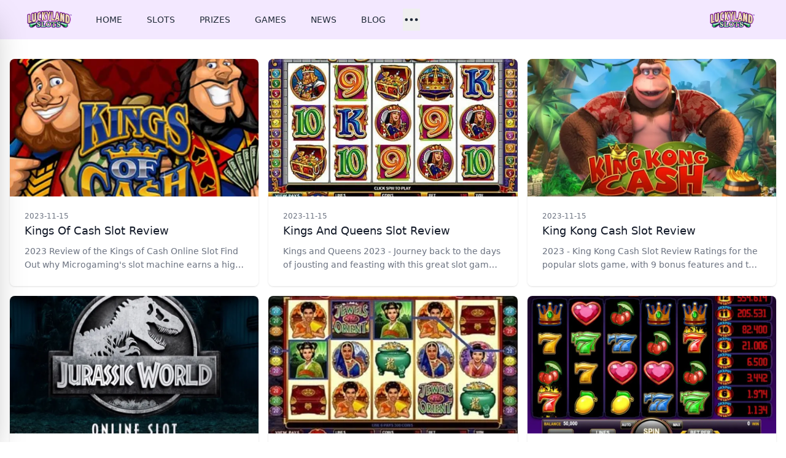

--- FILE ---
content_type: text/html; charset=utf-8
request_url: https://luckylandonline.com/categories/online-slots/page/13/
body_size: 6605
content:
<!doctype html>
<html lang="en">
<head>
  <meta charset="UTF-8" />
  <meta name="viewport" content="width=device-width, initial-scale=1.0" />
  <meta name="description" content="LuckyLand Slots Online No Purchase Necessary. Void where prohibited by law. See Terms and Conditions. Spin, Win, Lucky, …">
  <meta property="og:site_name" content="LuckyLand Slots Online" />
  <meta property="og:locale" content="en_US" />
  <meta property="og:type" content="website" /><meta name="robots" content="index, follow" />
  <meta name="googlebot" content="index, follow, max-snippet:-1, max-image-preview:large, max-video-preview:-1" />
  <meta name="bingbot" content="index, follow, max-snippet:-1, max-image-preview:large, max-video-preview:-1" /><link rel="canonical" href="https://luckylandonline.com/categories/online-slots/page/13/" />
  <meta property="og:updated_time" content="2024-01-08T21:30:34.065648261+00:00" />
  <meta property="og:url" content="https://luckylandonline.com/categories/online-slots/page/13/" />
  <meta name="twitter:url" content="https://luckylandonline.com/categories/online-slots/page/13/" />
  <meta property="og:description" content="LuckyLand Slots Online No Purchase Necessary. Void where prohibited by law. See Terms and Conditions. Spin, Win, Lucky, Fun, Free, Slots, Games, Sweeps Coin, cash prizes, cashout legally" />
  <meta name="twitter:description" content="LuckyLand Slots Online No Purchase Necessary. Void where prohibited by law. See Terms and Conditions. Spin, Win, Lucky, Fun, Free, Slots, Games, Sweeps Coin, cash prizes, cashout legally" />
  <meta property="og:title" content="LuckyLand Slots Online" />
  <meta name="twitter:title" content="LuckyLand Slots Online" />

<title>LuckyLand Slots Online | LuckyLand Slots Online No Purchase Necessary. Void where prohibited by law. See Terms and Conditions. Spin, Win, Lucky, Fun, Free, Slots, Games, Sweeps Coin, cash prizes, cashout legally</title>
<link rel="icon" type="image/png" href="https://luckylandonline.com/icons/lucyland-slots-favicon.png" />

<script src="https://cdn.tailwindcss.com"></script>

<style type="text/css">
  #page-content {  }
  #page-content h1 ,#page-content h2 ,#page-content h3 ,#page-content h4 , #page-content h5  { font-size: 1.1rem;font-weight: bold; color: #0055A4; }
  #page-content p { padding: 0.8rem 0rem; }
  #page-content b ,#page-content strong { font-weight: bold; }
  #page-content a { font-weight: bold; color: #CF142B;}
  #page-content img { padding: 0.8rem 0rem; }
</style>
<link rel="alternate" type="application/atom+xml" title="LuckyLand Slots Online Atom/RSS Feed" href="https://luckylandonline.com/atom.xml" />
<script async src="https://www.googletagmanager.com/gtag/js?id=G-J57GTVSGFE"></script>
  <script>
    window.dataLayer = window.dataLayer || [];
    function gtag(){dataLayer.push(arguments);}
    gtag('js', new Date());

    gtag('config', 'G-J57GTVSGFE');
  </script>
<script type="text/javascript">
    (function(c,l,a,r,i,t,y){
        c[a]=c[a]||function(){(c[a].q=c[a].q||[]).push(arguments)};
        t=l.createElement(r);t.async=1;t.src="https://www.clarity.ms/tag/"+i;
        y=l.getElementsByTagName(r)[0];y.parentNode.insertBefore(t,y);
    })(window, document, "clarity", "script", "jrqez37fy2");
</script>
</head>
<body class="dark:bg-gray-700 flex flex-col h-screen justify-between">
  <nav id="navbar" class="bg-purple-100 dark:bg-gray-800">
    <div class="max-w-7xl mx-auto px-2 sm:px-6 lg:px-8">
      <div class="relative flex items-center justify-between h-16">
        <div class="flex items-center sm:hidden">
          <!-- Mobile menu button-->
          <button id="toggle-mobile-menu" type="button" class="inline-flex items-center justify-center p-2 rounded-md text-gray-400 hover:text-white hover:bg-purple-700 focus:outline-none focus:ring-2 focus:ring-inset focus:ring-white" aria-controls="mobile-menu" aria-expanded="false">
            <span class="sr-only">Open main menu</span>
            <svg class="block h-6 w-6" xmlns="http://www.w3.org/2000/svg" fill="none" viewBox="0 0 24 24" stroke="currentColor" aria-hidden="true">
              <path stroke-linecap="round" stroke-linejoin="round" stroke-width="2" d="M4 6h16M4 12h16M4 18h16" />
            </svg>
            <svg class="hidden h-6 w-6" xmlns="http://www.w3.org/2000/svg" fill="none" viewBox="0 0 24 24" stroke="currentColor" aria-hidden="true">
              <path stroke-linecap="round" stroke-linejoin="round" stroke-width="2" d="M6 18L18 6M6 6l12 12" />
            </svg>
          </button>
        </div>
        <div class="flex-1 flex items-center">
          <div class="flex-shrink-0 flex items-center ml-2">
          <div class="flex flex-shrink-0 items-center">
            <a href="https://luckylandonline.com" class="text-xl text-gray-800 dark:text-white"><img class="h-8 w-auto" src=" &#x2F;icons&#x2F;lucyland-slots-logo.png" alt="LuckyLand Slots Online"></a>
          </div>
          </div>
          <div class="hidden sm:block sm:ml-6">
            <div class="nav-links flex space-x-4">
                    <a href="/" class="text-gray-800 dark:text-gray-300 hover:bg-purple-700 hover:text-white px-3 py-2 rounded-md text-sm font-medium">HOME</a>
                    <a href="/slots" class="text-gray-800 dark:text-gray-300 hover:bg-purple-700 hover:text-white px-3 py-2 rounded-md text-sm font-medium">SLOTS</a>
                    <a href="/prizes" class="text-gray-800 dark:text-gray-300 hover:bg-purple-700 hover:text-white px-3 py-2 rounded-md text-sm font-medium">PRIZES</a>
                    <a href="/games" class="text-gray-800 dark:text-gray-300 hover:bg-purple-700 hover:text-white px-3 py-2 rounded-md text-sm font-medium">GAMES</a>
                    <a href="/news" class="text-gray-800 dark:text-gray-300 hover:bg-purple-700 hover:text-white px-3 py-2 rounded-md text-sm font-medium">NEWS</a>
                    <a href="/blog" class="text-gray-800 dark:text-gray-300 hover:bg-purple-700 hover:text-white px-3 py-2 rounded-md text-sm font-medium">BLOG</a>
              <!-- Button (sidebar) -->
              <button id="toggle-sidebar">
                <svg class="w-7 h-7 text-gray-800 dark:text-gray-300" fill="none" stroke="currentColor" viewBox="0 0 24 24" xmlns="http://www.w3.org/2000/svg">
                  <path stroke-linecap="round" stroke-linejoin="round" stroke-width="2" d="M5 12h.01M12 12h.01M19 12h.01M6 12a1 1 0 11-2 0 1 1 0 012 0zm7 0a1 1 0 11-2 0 1 1 0 012 0zm7 0a1 1 0 11-2 0 1 1 0 012 0z"></path>
                </svg>
              </button>
            </div>
          </div>


          <div class="flex ml-auto relative items-center sm:mr-4">
            <a href=""><img class="h-8 w-auto" src="/icons/lucyland-slots-logo.png" alt="LuckyLand Slots Online"></a>
          </div>

          
        <!-- Sidebar Menu -->
          <div id="sidebar" class="nav-links -translate-x-full flex flex-col pt-6 p-2 text-2xl text-black dark:text-gray-200 bg-gray-200 dark:bg-gray-900 transform top-0 left-0 w-64 bg-white fixed h-full overflow-auto ease-in-out transition-all duration-300 z-30 shadow-2xl">
            <a href="/categories" class="text-gray-800 dark:text-gray-300 hover:bg-gray-700 hover:text-white px-3 py-2 rounded-md text-sm font-medium">Categories</a>
            <a href="/tags" class="text-gray-800 dark:text-gray-300 hover:bg-gray-700 hover:text-white px-3 py-2 rounded-md text-sm font-medium">Tags</a>
          </div>
        </div>
      </div>
    </div>

    <!-- Mobile menu -->
    <div id="mobile-menu" class="sm:hidden fixed z-10 overflow-hidden">
      <div class="nav-links flex flex-col space-y-4 items-center w-screen dark:bg-gray-800 transition-all ease-out duration-500 h-0">
        <a href="/" class="text-gray-800 dark:text-gray-300 hover:bg-gray-700 hover:text-white px-3 py-2 rounded-md text-sm font-medium">HOME</a>
        <a href="/slots" class="text-gray-800 dark:text-gray-300 hover:bg-gray-700 hover:text-white px-3 py-2 rounded-md text-sm font-medium">SLOTS</a>
        <a href="/prizes" class="text-gray-800 dark:text-gray-300 hover:bg-gray-700 hover:text-white px-3 py-2 rounded-md text-sm font-medium">PRIZES</a>
        <a href="/games" class="text-gray-800 dark:text-gray-300 hover:bg-gray-700 hover:text-white px-3 py-2 rounded-md text-sm font-medium">GAMES</a>
        <a href="/news" class="text-gray-800 dark:text-gray-300 hover:bg-gray-700 hover:text-white px-3 py-2 rounded-md text-sm font-medium">NEWS</a>
        <a href="/blog" class="text-gray-800 dark:text-gray-300 hover:bg-gray-700 hover:text-white px-3 py-2 rounded-md text-sm font-medium">BLOG</a>
        <a href="/categories" class="text-gray-800 dark:text-gray-300 hover:bg-gray-700 hover:text-white px-3 py-2 rounded-md text-sm font-medium">Categories</a>
        <a href="/tags" class="text-gray-800 dark:text-gray-300 hover:bg-gray-700 hover:text-white px-3 py-2 rounded-md text-sm font-medium">Tags</a>
      </div>
    </div>
  </nav>
  
  
  <main class="max-w-7xl mx-auto text-black dark:text-gray-200 w-full mb-auto">
    

<div class="container mx-auto px-4 mt-8">
  <div class="grid grid-cols-1 md:grid-cols-2 lg:grid-cols-3 gap-4 mb-4">
    <div>
      <article class="overflow-hidden rounded-lg shadow transition hover:shadow-lg">
        <a href="https://luckylandonline.com/slots/202311/kings-of-cash-slot-review/"><img alt="Kings of Cash Slot Review" src="https://i1.wp.com/images.ctfassets.net/vpd5gtrb1dbp/2wDsL7KGTh0Un5GmY5kg4l/c20314ab79cd549a59c3cd5379fc2f5f/kings-of-cash.jpg?q=80&h=624&fm=webp" class="h-56 w-full object-cover"/></a>
        <div class="bg-white p-4 sm:p-6">
          <time datetime="2023-11-15" class="block text-xs text-gray-500 "> 2023-11-15 </time>
          <a href="https://luckylandonline.com/slots/202311/kings-of-cash-slot-review/" title="Kings of Cash Slot Review"><h3 class="mt-0.5 text-lg text-gray-900 capitalize truncate"> Kings of Cash Slot Review</h3> </a>
          <p class="mt-2 line-clamp-2 text-sm/relaxed text-gray-500">2023 Review of the Kings of Cash Online Slot  Find Out why Microgaming's slot machine earns a high score with players in 2023. Play Kings of Cash at the best online casinos now.</p>
        </div>
      </article>
    </div>
    <div>
      <article class="overflow-hidden rounded-lg shadow transition hover:shadow-lg">
        <a href="https://luckylandonline.com/slots/202311/kings-and-queens-slot-review/"><img alt="Kings and Queens Slot Review" src="https://i1.wp.com/images.ctfassets.net/vpd5gtrb1dbp/4UywB1dnJSANHwL6lB1RZ/ee66647112e84e38242ea8da0d30911f/kings-and-queens__1_.jpg?q=80&h=624&fm=webp" class="h-56 w-full object-cover"/></a>
        <div class="bg-white p-4 sm:p-6">
          <time datetime="2023-11-15" class="block text-xs text-gray-500 "> 2023-11-15 </time>
          <a href="https://luckylandonline.com/slots/202311/kings-and-queens-slot-review/" title="Kings and Queens Slot Review"><h3 class="mt-0.5 text-lg text-gray-900 capitalize truncate"> Kings and Queens Slot Review</h3> </a>
          <p class="mt-2 line-clamp-2 text-sm/relaxed text-gray-500">Kings and Queens 2023 - Journey back to the days of jousting and feasting with this great slot game. Play it now free or for real money.</p>
        </div>
      </article>
    </div>
    <div>
      <article class="overflow-hidden rounded-lg shadow transition hover:shadow-lg">
        <a href="https://luckylandonline.com/slots/202311/king-kong-cash-slot-review/"><img alt="King Kong Cash Slot Review" src="https://i1.wp.com/images.ctfassets.net/vpd5gtrb1dbp/2Vbk2SB4JYCLc65DGEFooE/f542b76cee3a2cf361875b2d2d9d616c/king-kong-cash.jpg?q=80&h=624&fm=webp" class="h-56 w-full object-cover"/></a>
        <div class="bg-white p-4 sm:p-6">
          <time datetime="2023-11-15" class="block text-xs text-gray-500 "> 2023-11-15 </time>
          <a href="https://luckylandonline.com/slots/202311/king-kong-cash-slot-review/" title="King Kong Cash Slot Review"><h3 class="mt-0.5 text-lg text-gray-900 capitalize truncate"> King Kong Cash Slot Review</h3> </a>
          <p class="mt-2 line-clamp-2 text-sm/relaxed text-gray-500">2023 - King Kong Cash Slot Review  Ratings for the popular slots game, with 9 bonus features and the chance to win up to 1000x. Try King Kong Cash by Blueprint Gaming today.</p>
        </div>
      </article>
    </div>
    <div>
      <article class="overflow-hidden rounded-lg shadow transition hover:shadow-lg">
        <a href="https://luckylandonline.com/slots/202311/jurassic-world-slot-review/"><img alt="Jurassic World Slot Review" src="https://i1.wp.com/images.ctfassets.net/vpd5gtrb1dbp/4ITi0ocMkU6yWCw5521bFo/4e239379df96cd53ce7aedd78f2a12cf/jurassic-world.jpg?q=80&h=624&fm=webp" class="h-56 w-full object-cover"/></a>
        <div class="bg-white p-4 sm:p-6">
          <time datetime="2023-11-15" class="block text-xs text-gray-500 "> 2023-11-15 </time>
          <a href="https://luckylandonline.com/slots/202311/jurassic-world-slot-review/" title="Jurassic World Slot Review"><h3 class="mt-0.5 text-lg text-gray-900 capitalize truncate"> Jurassic World Slot Review</h3> </a>
          <p class="mt-2 line-clamp-2 text-sm/relaxed text-gray-500">2023 Jurassic World Online Slot review  Get tips to improve your game and see how the slot's graphics and features compare. Start playing Jurassic World today at top casinos online.</p>
        </div>
      </article>
    </div>
    <div>
      <article class="overflow-hidden rounded-lg shadow transition hover:shadow-lg">
        <a href="https://luckylandonline.com/slots/202311/jewels-of-the-orient-slot-review/"><img alt="Jewels of the Orient Slot Review" src="https://i1.wp.com/images.ctfassets.net/vpd5gtrb1dbp/3uoFru6iHMCOCayRRfITZc/a78c86b5647c2d3b08462d1a40eea426/jewels-of-the-orient.jpg?q=80&h=624&fm=webp" class="h-56 w-full object-cover"/></a>
        <div class="bg-white p-4 sm:p-6">
          <time datetime="2023-11-15" class="block text-xs text-gray-500 "> 2023-11-15 </time>
          <a href="https://luckylandonline.com/slots/202311/jewels-of-the-orient-slot-review/" title="Jewels of the Orient Slot Review"><h3 class="mt-0.5 text-lg text-gray-900 capitalize truncate"> Jewels of the Orient Slot Review</h3> </a>
          <p class="mt-2 line-clamp-2 text-sm/relaxed text-gray-500">Play Jewels of the Orient Slots - With a huge range of betting options, bet from just $0.01. The bonus game is where you can win big, up to 5,400 coins!</p>
        </div>
      </article>
    </div>
    <div>
      <article class="overflow-hidden rounded-lg shadow transition hover:shadow-lg">
        <a href="https://luckylandonline.com/slots/202311/jackpot-inferno-slot-review/"><img alt="Jackpot Inferno Slot Review" src="https://i1.wp.com/images.ctfassets.net/vpd5gtrb1dbp/2m5bwnWAw4SCvJGthin9vc/0e78d959d2db583c9e3ea11ab0c8a512/jackpot-inferno.jpg?q=80&h=624&fm=webp" class="h-56 w-full object-cover"/></a>
        <div class="bg-white p-4 sm:p-6">
          <time datetime="2023-11-15" class="block text-xs text-gray-500 "> 2023-11-15 </time>
          <a href="https://luckylandonline.com/slots/202311/jackpot-inferno-slot-review/" title="Jackpot Inferno Slot Review"><h3 class="mt-0.5 text-lg text-gray-900 capitalize truncate"> Jackpot Inferno Slot Review</h3> </a>
          <p class="mt-2 line-clamp-2 text-sm/relaxed text-gray-500">Try out Jackpot Inferno for free or play for real money. Claim free spins for a chance to win a $10,000x jackpot at this exciting Everi slot.</p>
        </div>
      </article>
    </div>
    <div>
      <article class="overflow-hidden rounded-lg shadow transition hover:shadow-lg">
        <a href="https://luckylandonline.com/slots/202311/jackpot-giant-slot-review/"><img alt="Jackpot Giant Slot Review" src="https://i1.wp.com/images.ctfassets.net/vpd5gtrb1dbp/6z0rRirAfkWSWpiz2UIuk9/988c15d71a981f818d44573961e8405c/jackpot-giant-slot.jpg?q=80&h=624&fm=webp" class="h-56 w-full object-cover"/></a>
        <div class="bg-white p-4 sm:p-6">
          <time datetime="2023-11-15" class="block text-xs text-gray-500 "> 2023-11-15 </time>
          <a href="https://luckylandonline.com/slots/202311/jackpot-giant-slot-review/" title="Jackpot Giant Slot Review"><h3 class="mt-0.5 text-lg text-gray-900 capitalize truncate"> Jackpot Giant Slot Review</h3> </a>
          <p class="mt-2 line-clamp-2 text-sm/relaxed text-gray-500">2023 Jackpot Giant Slot Review  See how the slot machine from Playtech compares, with game features and bonus rounds rated, player tips and more.</p>
        </div>
      </article>
    </div>
    <div>
      <article class="overflow-hidden rounded-lg shadow transition hover:shadow-lg">
        <a href="https://luckylandonline.com/slots/202311/jackpot-bells-slot-review/"><img alt="Jackpot Bells Slot Review" src="https://i1.wp.com/images.ctfassets.net/vpd5gtrb1dbp/M9kh1BhJC2hgEqymWWfLm/61f6d80e2d3571cb58e57840b139b048/jackpot-bells-min.jpg?q=80&h=624&fm=webp" class="h-56 w-full object-cover"/></a>
        <div class="bg-white p-4 sm:p-6">
          <time datetime="2023-11-15" class="block text-xs text-gray-500 "> 2023-11-15 </time>
          <a href="https://luckylandonline.com/slots/202311/jackpot-bells-slot-review/" title="Jackpot Bells Slot Review"><h3 class="mt-0.5 text-lg text-gray-900 capitalize truncate"> Jackpot Bells Slot Review</h3> </a>
          <p class="mt-2 line-clamp-2 text-sm/relaxed text-gray-500">2023 Jackpot Bells Slot Review  Get an overview of the Playtech progressive slot's features and symbols, as well as tips for playing for real money.</p>
        </div>
      </article>
    </div>
    <div>
      <article class="overflow-hidden rounded-lg shadow transition hover:shadow-lg">
        <a href="https://luckylandonline.com/slots/202311/jackpot-6000-slot-review/"><img alt="Jackpot 6000 Slot Review" src="https://i1.wp.com/images.ctfassets.net/vpd5gtrb1dbp/7H5y9hTUZ4lEpXGLDN0xrw/6f20d50f3d93dec28e06bcab7394959a/jackpot-6000.jpg?q=80&h=624&fm=webp" class="h-56 w-full object-cover"/></a>
        <div class="bg-white p-4 sm:p-6">
          <time datetime="2023-11-15" class="block text-xs text-gray-500 "> 2023-11-15 </time>
          <a href="https://luckylandonline.com/slots/202311/jackpot-6000-slot-review/" title="Jackpot 6000 Slot Review"><h3 class="mt-0.5 text-lg text-gray-900 capitalize truncate"> Jackpot 6000 Slot Review</h3> </a>
          <p class="mt-2 line-clamp-2 text-sm/relaxed text-gray-500">Try out Jackpot 6000 for free or play for real money. Claim free spins for a chance to win a 6000 coin jackpot at this exciting NetEnt slot.</p>
        </div>
      </article>
    </div> 
  </div>
</div>


  </main>

  

<ol class="flex justify-center gap-1 text-xs font-medium">
  <li> 
    <a href="https:&#x2F;&#x2F;luckylandonline.com&#x2F;categories&#x2F;online-slots&#x2F;page&#x2F;12&#x2F;" class="inline-flex h-8 w-8 items-center justify-center rounded border border-gray-100 bg-white text-gray-900 rtl:rotate-180"> <span class="sr-only">Prev Page</span> <svg xmlns="http://www.w3.org/2000/svg" class="h-3 w-3" viewBox="0 0 20 20" fill="currentColor"> <path fill-rule="evenodd" d="M12.707 5.293a1 1 0 010 1.414L9.414 10l3.293 3.293a1 1 0 01-1.414 1.414l-4-4a1 1 0 010-1.414l4-4a1 1 0 011.414 0z" clip-rule="evenodd" /> </svg> </a> 
  </li>
   <li><a href="https://luckylandonline.com/categories/online-slots/page/10" class="block h-8 w-8 rounded border border-gray-100 bg-white text-center leading-8 text-gray-900" >10</a></li>
   <li><a href="https://luckylandonline.com/categories/online-slots/page/11" class="block h-8 w-8 rounded border border-gray-100 bg-white text-center leading-8 text-gray-900" >11</a></li>
   <li><a href="https://luckylandonline.com/categories/online-slots/page/12" class="block h-8 w-8 rounded border border-gray-100 bg-white text-center leading-8 text-gray-900" >12</a></li>
   <li><a href="https://luckylandonline.com/categories/online-slots/page/13" class="block h-8 w-8 rounded border-blue-600 bg-blue-600 text-center leading-8 text-white" >13</a></li>
   <li><a href="https://luckylandonline.com/categories/online-slots/page/14" class="block h-8 w-8 rounded border border-gray-100 bg-white text-center leading-8 text-gray-900" >14</a></li>
   <li><a href="https://luckylandonline.com/categories/online-slots/page/15" class="block h-8 w-8 rounded border border-gray-100 bg-white text-center leading-8 text-gray-900" >15</a></li>
   <li><a href="https://luckylandonline.com/categories/online-slots/page/16" class="block h-8 w-8 rounded border border-gray-100 bg-white text-center leading-8 text-gray-900" >16</a></li>
  <li>
    <a href="https:&#x2F;&#x2F;luckylandonline.com&#x2F;categories&#x2F;online-slots&#x2F;page&#x2F;14&#x2F;" class="inline-flex h-8 w-8 items-center justify-center rounded border border-gray-100 bg-white text-gray-900 rtl:rotate-180"> <span class="sr-only">Next Page</span> <svg xmlns="http://www.w3.org/2000/svg" class="h-3 w-3" viewBox="0 0 20 20" fill="currentColor"> <path fill-rule="evenodd" d="M7.293 14.707a1 1 0 010-1.414L10.586 10 7.293 6.707a1 1 0 011.414-1.414l4 4a1 1 0 010 1.414l-4 4a1 1 0 01-1.414 0z" clip-rule="evenodd"/> </svg> </a> 
  </li> 
</ol>



  <footer class="bg-white">
  <div
    class="mx-auto max-w-screen-xl space-y-8 px-4 py-16 sm:px-6 lg:space-y-16 lg:px-8"
  >
    <div class="grid grid-cols-1 gap-8 lg:grid-cols-3">
      <div>
        <div class="text-teal-600 flex justify-between">
          <a href="https://luckylandonline.com" class="text-xl text-gray-800 dark:text-white"><img class="h-8 w-auto" src=" &#x2F;icons&#x2F;lucyland-slots-logo.png" alt="LuckyLand Slots Online"></a>
          <a href=""><img class="h-8 w-auto animate-bounce" src="/icons/lucyland-slots-logo.png" alt="LuckyLand Slots Online"></a>
        </div>
        <p class="mt-4 text-gray-500 text-justify">
          LuckyLand Slots Online No Purchase Necessary. Void where prohibited by law. See Terms and Conditions. Spin, Win, Lucky, Fun, Free, Slots, Games, Sweeps Coin, cash prizes, cashout legally
        </p>
        <ul class="mt-8 flex gap-6">
          <li>
            <a href=" https:&#x2F;&#x2F;www.facebook.com&#x2F;luckyland" rel="noreferrer"target="_blank"class="text-gray-700 transition hover:opacity-75"> <span class="sr-only">Facebook</span>
              <svg class="h-6 w-6"  fill="purple" viewBox="0 0 24 24"aria-hidden="true"> <path fill-rule="evenodd"d="M22 12c0-5.523-4.477-10-10-10S2 6.477 2 12c0 4.991 3.657 9.128 8.438 9.878v-6.987h-2.54V12h2.54V9.797c0-2.506 1.492-3.89 3.777-3.89 1.094 0 2.238.195 2.238.195v2.46h-1.26c-1.243 0-1.63.771-1.63 1.562V12h2.773l-.443 2.89h-2.33v6.988C18.343 21.128 22 16.991 22 12z"clip-rule="evenodd"/> </svg> 
            </a>
          </li>
          <li>
            <a href=" https:&#x2F;&#x2F;instagram.com&#x2F;luckyland" rel="noreferrer" target="_blank" class="text-gray-700 transition hover:opacity-75"> <span class="sr-only">Instagram</span>
              <svg class="h-6 w-6"  fill="purple" viewBox="0 0 24 24" aria-hidden="true"> <path fill-rule="evenodd" d="M12.315 2c2.43 0 2.784.013 3.808.06 1.064.049 1.791.218 2.427.465a4.902 4.902 0 011.772 1.153 4.902 4.902 0 011.153 1.772c.247.636.416 1.363.465 2.427.048 1.067.06 1.407.06 4.123v.08c0 2.643-.012 2.987-.06 4.043-.049 1.064-.218 1.791-.465 2.427a4.902 4.902 0 01-1.153 1.772 4.902 4.902 0 01-1.772 1.153c-.636.247-1.363.416-2.427.465-1.067.048-1.407.06-4.123.06h-.08c-2.643 0-2.987-.012-4.043-.06-1.064-.049-1.791-.218-2.427-.465a4.902 4.902 0 01-1.772-1.153 4.902 4.902 0 01-1.153-1.772c-.247-.636-.416-1.363-.465-2.427-.047-1.024-.06-1.379-.06-3.808v-.63c0-2.43.013-2.784.06-3.808.049-1.064.218-1.791.465-2.427a4.902 4.902 0 011.153-1.772A4.902 4.902 0 015.45 2.525c.636-.247 1.363-.416 2.427-.465C8.901 2.013 9.256 2 11.685 2h.63zm-.081 1.802h-.468c-2.456 0-2.784.011-3.807.058-.975.045-1.504.207-1.857.344-.467.182-.8.398-1.15.748-.35.35-.566.683-.748 1.15-.137.353-.3.882-.344 1.857-.047 1.023-.058 1.351-.058 3.807v.468c0 2.456.011 2.784.058 3.807.045.975.207 1.504.344 1.857.182.466.399.8.748 1.15.35.35.683.566 1.15.748.353.137.882.3 1.857.344 1.054.048 1.37.058 4.041.058h.08c2.597 0 2.917-.01 3.96-.058.976-.045 1.505-.207 1.858-.344.466-.182.8-.398 1.15-.748.35-.35.566-.683.748-1.15.137-.353.3-.882.344-1.857.048-1.055.058-1.37.058-4.041v-.08c0-2.597-.01-2.917-.058-3.96-.045-.976-.207-1.505-.344-1.858a3.097 3.097 0 00-.748-1.15 3.098 3.098 0 00-1.15-.748c-.353-.137-.882-.3-1.857-.344-1.023-.047-1.351-.058-3.807-.058zM12 6.865a5.135 5.135 0 110 10.27 5.135 5.135 0 010-10.27zm0 1.802a3.333 3.333 0 100 6.666 3.333 3.333 0 000-6.666zm5.338-3.205a1.2 1.2 0 110 2.4 1.2 1.2 0 010-2.4z"clip-rule="evenodd"/> </svg> 
            </a>
          </li>
          <li>
            <a href=" https:&#x2F;&#x2F;twitter.com&#x2F;luckyland" rel="noreferrer" target="_blank" class="text-gray-700 transition hover:opacity-75"> <span class="sr-only">Twitter</span>
              <svg class="h-6 w-6"  fill="purple" viewBox="0 0 24 24" aria-hidden="true"> <path d="M8.29 20.251c7.547 0 11.675-6.253 11.675-11.675 0-.178 0-.355-.012-.53A8.348 8.348 0 0022 5.92a8.19 8.19 0 01-2.357.646 4.118 4.118 0 001.804-2.27 8.224 8.224 0 01-2.605.996 4.107 4.107 0 00-6.993 3.743 11.65 11.65 0 01-8.457-4.287 4.106 4.106 0 001.27 5.477A4.072 4.072 0 012.8 9.713v.052a4.105 4.105 0 003.292 4.022 4.095 4.095 0 01-1.853.07 4.108 4.108 0 003.834 2.85A8.233 8.233 0 012 18.407a11.616 11.616 0 006.29 1.84"/> </svg> 
            </a>
          </li>
          <li>
            <a href=" https:&#x2F;&#x2F;www.youtube.com&#x2F;@luckyland&#x2F;" rel="noreferrer" target="_blank" class="text-gray-700 transition hover:opacity-75"> <span class="sr-only">Twitter</span>
             <svg class="h-6 w-6"  fill="purple" version="1.1" xmlns="http://www.w3.org/2000/svg" xmlns:xlink="http://www.w3.org/1999/xlink" viewBox="-143 145 512 512" xml:space="preserve"><g id="SVGRepo_bgCarrier" stroke-width="0"></g><g id="SVGRepo_tracerCarrier" stroke-linecap="round" stroke-linejoin="round"></g><g id="SVGRepo_iconCarrier"> <g> <polygon points="78.9,450.3 162.7,401.1 78.9,351.9 "></polygon> <path d="M113,145c-141.4,0-256,114.6-256,256s114.6,256,256,256s256-114.6,256-256S254.4,145,113,145z M241,446.8L241,446.8 c0,44.1-44.1,44.1-44.1,44.1H29.1c-44.1,0-44.1-44.1-44.1-44.1v-91.5c0-44.1,44.1-44.1,44.1-44.1h167.8c44.1,0,44.1,44.1,44.1,44.1 V446.8z"></path> </g> </g></svg>
            </a>
          </li>
          <li>
            <a href=" https:&#x2F;&#x2F;t.me&#x2F;luckyland" rel="noreferrer" target="_blank" class="text-gray-700 transition hover:opacity-75"> <span class="sr-only">Twitter</span>
             <svg class="h-6 w-6"  fill="purple" xmlns="http://www.w3.org/2000/svg"><g id="SVGRepo_bgCarrier" stroke-width="0"></g><g id="SVGRepo_tracerCarrier" stroke-linecap="round" stroke-linejoin="round"></g><g id="SVGRepo_iconCarrier"><path d="m12 0c-6.627 0-12 5.373-12 12s5.373 12 12 12 12-5.373 12-12c0-6.627-5.373-12-12-12zm5.894 8.221-1.97 9.28c-.145.658-.537.818-1.084.508l-3-2.21-1.446 1.394c-.14.18-.357.295-.6.295-.002 0-.003 0-.005 0l.213-3.054 5.56-5.022c.24-.213-.054-.334-.373-.121l-6.869 4.326-2.96-.924c-.64-.203-.658-.64.135-.954l11.566-4.458c.538-.196 1.006.128.832.941z"></path></g></svg>
            </a>
          </li>
        </ul>
      </div>

      <div class="grid grid-cols-1 gap-8 sm:grid-cols-2 lg:col-span-2 lg:grid-cols-4" > 
        <div>
        <p class="font-medium text-gray-900">Luckyland Services</p>
          <ul class="mt-6 space-y-4 text-sm">
            <li> <a href="/luckyland-terms" class="text-gray-700 transition hover:opacity-75"> Luckyland terms </a> </li>
            <li> <a href="/luckyland-support" class="text-gray-700 transition hover:opacity-75"> Luckyland Support </a> </li>
            <li> <a href="/luckyland-review" class="text-gray-700 transition hover:opacity-75"> Luckyland Review </a> </li>
          
          </ul>
        </div> 
        <div>
        <p class="font-medium text-gray-900">Luckyland Slots</p>
          <ul class="mt-6 space-y-4 text-sm">
            <li> <a href="/about-luckyland" class="text-gray-700 transition hover:opacity-75"> About Luckyland </a> </li>
            <li> <a href="/luckyland-team" class="text-gray-700 transition hover:opacity-75"> Luckyland Team </a> </li>
            <li> <a href="/luckyland-product" class="text-gray-700 transition hover:opacity-75"> Product Review </a> </li>
          
          </ul>
        </div> 
        <div>
        <p class="font-medium text-gray-900">Slots Links</p>
          <ul class="mt-6 space-y-4 text-sm">
            <li> <a href="/contact-luckyland" class="text-gray-700 transition hover:opacity-75"> Contact Luckyland </a> </li>
            <li> <a href="/luckyland-faqs" class="text-gray-700 transition hover:opacity-75"> Luckyland FAQs </a> </li>
            <li> <a href="/live-chat-luckyland" class="text-gray-700 transition hover:opacity-75"> Luckyland Live Chat </a> </li>
          
          </ul>
        </div> 
        <div>
        <p class="font-medium text-gray-900">Slots Legal</p>
          <ul class="mt-6 space-y-4 text-sm">
            <li> <a href="/luckyland-toc" class="text-gray-700 transition hover:opacity-75"> Terms and Conditions </a> </li>
            <li> <a href="/luckyland-policy" class="text-gray-700 transition hover:opacity-75"> Luckyland Policy </a> </li>
            <li> <a href="/faqs/" class="text-gray-700 transition hover:opacity-75"> Luckyland FAQs list </a> </li>
          
          </ul>
        </div>

      </div>
    </div>

    <p class="text-xs text-gray-500">
      &copy; 2024. LuckyLand Slots Online. All rights reserved.
    </p>
  </div>
</footer>

  <!------------------------- SCRIPTS ------------------------->
  <script defer src="/js/main.js"></script>
  
  
    <script defer src="/js/lang.js"></script>
  
  
    <script async src=""
     crossorigin="anonymous"></script>
  
  
  
<script defer src="https://static.cloudflareinsights.com/beacon.min.js/vcd15cbe7772f49c399c6a5babf22c1241717689176015" integrity="sha512-ZpsOmlRQV6y907TI0dKBHq9Md29nnaEIPlkf84rnaERnq6zvWvPUqr2ft8M1aS28oN72PdrCzSjY4U6VaAw1EQ==" data-cf-beacon='{"version":"2024.11.0","token":"0e5c86bcc4564301a99b603af4e46a1b","r":1,"server_timing":{"name":{"cfCacheStatus":true,"cfEdge":true,"cfExtPri":true,"cfL4":true,"cfOrigin":true,"cfSpeedBrain":true},"location_startswith":null}}' crossorigin="anonymous"></script>
</body>
</html>


--- FILE ---
content_type: application/javascript
request_url: https://luckylandonline.com/js/main.js
body_size: 209
content:
function switchTheme(){"dark"==([...document.documentElement.classList].includes("dark")?"dark":"light")?(localStorage.theme="light",document.documentElement.classList.remove("dark"),document.getElementById("light").classList.add("hidden"),document.getElementById("dark").classList.remove("hidden"),document.getElementById("syntax_highlight").href="/syntax-light.css"):(localStorage.theme="dark",document.documentElement.classList.add("dark"),document.getElementById("dark").classList.add("hidden"),document.getElementById("light").classList.remove("hidden"),document.getElementById("syntax_highlight").href="/syntax-dark.css")}function toggleSidebar(){let e=document.getElementById("sidebar");[...e.classList].includes("translate-x-0")?(document.body.style.removeProperty("overflow"),e.classList.remove("translate-x-0"),e.classList.add("-translate-x-full")):(document.body.style.setProperty("overflow","hidden"),e.classList.remove("-translate-x-full"),e.classList.add("translate-x-0"))}function toggleMobileMenu(){let e=document.querySelector("#mobile-menu div.nav-links");[...e.classList].includes("h-screen")?(document.body.classList.remove("overflow-hidden","relative"),document.documentElement.classList.remove("overscroll-none"),e.classList.remove("h-screen"),e.classList.add("h-0")):(document.body.classList.add("overflow-hidden","relative"),document.documentElement.classList.add("overscroll-none"),e.classList.remove("h-0"),e.classList.add("h-screen"))}document.addEventListener("DOMContentLoaded",function(){var e=document.querySelectorAll(".nav-links a");let t=window.location.href.replace(/\/$/,"");e=[...e].filter(e=>e.href===t||e.href===window.location.href);if(0!==e.length)for(var d of e)d.className="bg-purple-700 text-white px-3 py-2 rounded-md text-sm font-medium";"dark"===localStorage.theme||!("theme"in localStorage)&&window.matchMedia("(prefers-color-scheme: dark)").matches?(document.documentElement.classList.add("dark"),document.getElementById("dark").classList.add("hidden"),document.getElementById("syntax_highlight").href="/syntax-dark.css"):(document.documentElement.classList.remove("dark"),document.getElementById("light").classList.add("hidden"),document.getElementById("syntax_highlight").href="/syntax-light.css"),document.getElementById("switch-theme")?.addEventListener("click",switchTheme),document.getElementById("toggle-sidebar")?.addEventListener("click",toggleSidebar),document.getElementById("toggle-mobile-menu")?.addEventListener("click",toggleMobileMenu)});